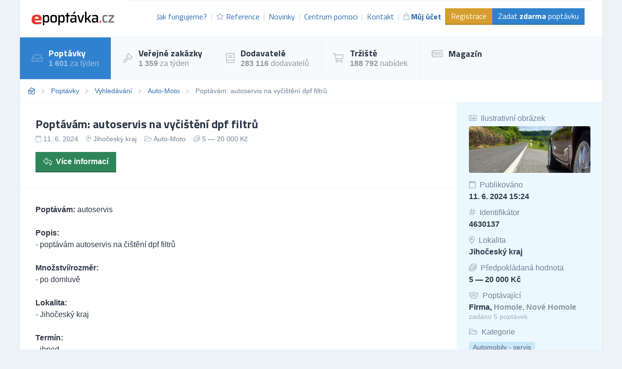

--- FILE ---
content_type: text/html; charset=UTF-8
request_url: https://poptavky.epoptavka.cz/poptavka/4630137-poptavam-autoservis-na-vycisteni-dpf-filtru
body_size: 15247
content:
<!DOCTYPE html>
<html lang="cs">
<head>
    <meta charset="UTF-8">
    <meta http-equiv="X-UA-Compatible" content="ie=edge">
        <title>Poptávám: autoservis na vyčištění dpf filtrů | ePoptávka.cz</title>
<meta name="description" content="Poptávám: autoservis 

Popis:
- poptávám autoservis na čištění dpf filtrů 

Množství/rozměr:
- po domluvě 

Lokalita:
- Jihočeský k...">
<meta charset="utf-8">
<meta name="viewport" content="width=device-width, initial-scale=0.85, maximum-scale=0.85, minimum-scale=0.85">
<meta name="csrf-token" content="R5OUjYPvkXghHhPFY8NxzwlSsXyauUzvdYWM03h6">
<meta name="robots" content="index,follow">

    <link rel="preconnect" href="https://www.gstatic.com">
<link rel="dns-prefetch" href="https://www.gstatic.com">

<link rel="preconnect" href="https://fonts.googleapis.com">
<link rel="dns-prefetch" href="https://fonts.googleapis.com">

<link rel="preconnect" href="https://fonts.gstatic.com">
<link rel="dns-prefetch" href="https://fonts.gstatic.com">

<link rel="preconnect" href="https://widgets.getsitecontrol.com">
<link rel="dns-prefetch" href="https://widgets.getsitecontrol.com">

<link rel="preload" href="/fonts/vendor/@fortawesome/fontawesome-pro/webfa-light-300.woff2?095e140e404f4ade8132d4df67b6b74b"
      as="font"
      type="font/woff2" crossorigin="anonymous">
<link rel="preload" href="/fonts/vendor/@fortawesome/fontawesome-pro/webfa-regular-400.woff2?272144c92f337ca162fe46de1bb245af"
      as="font"
      type="font/woff2" crossorigin="anonymous">
<link rel="preload" href="/fonts/vendor/@fortawesome/fontawesome-pro/webfa-solid-900.woff2?4c7a7246c1ebc15cdeb8870b52a35b77"
      as="font"
      type="font/woff2" crossorigin="anonymous">

<link rel="preload"
      href="https://fonts.googleapis.com/css?family=Titillium+Web:400,700&display=swap&subset=latin-ext"
      as="style">

<script src="https://cdn.jsdelivr.net/npm/promise-polyfill@8/dist/polyfill.min.js"></script>
    <style type="text/css">
        [v-cloak] {
            display: none;
        }
        :root{--animate-duration:1s;--animate-delay:1s;--animate-repeat:1}html{line-height:1.15;-webkit-text-size-adjust:100%}body{margin:0}h1{font-size:2em;margin:.67em 0}a{background-color:transparent}strong{font-weight:bolder}small{font-size:80%}img{border-style:none}input{font-family:inherit;font-size:100%;line-height:1.15;margin:0}input{overflow:visible}::-webkit-file-upload-button{-webkit-appearance:button;font:inherit}dd,dl,h1,h2,h3,h4,p{margin:0}ul{margin:0;padding:0}ul{list-style:none}html{font-family:system-ui,-apple-system,BlinkMacSystemFont,Segoe UI,Roboto,Helvetica Neue,Arial,Noto Sans,sans-serif,Apple Color Emoji,Segoe UI Emoji,Segoe UI Symbol,Noto Color Emoji;line-height:1.5}*,:after,:before{box-sizing:border-box;border:0 solid #e2e8f0}img{border-style:solid}input::-moz-placeholder{color:#a0aec0}input:-ms-input-placeholder{color:#a0aec0}h1,h2,h3,h4{font-size:inherit;font-weight:inherit}a{color:inherit;text-decoration:inherit}input{padding:0;line-height:inherit;color:inherit}iframe,img{display:block;vertical-align:middle}img{max-width:100%;height:auto}.container{width:100%;margin-right:auto;margin-left:auto}@media (min-width:640px){.container{max-width:640px}}@media (min-width:768px){.container{max-width:768px}}@media (min-width:1024px){.container{max-width:1024px}}@media (min-width:1200px){.container{max-width:1200px}}.bg-white{--bg-opacity:1;background-color:#fff;background-color:rgba(255,255,255,var(--bg-opacity))}.bg-gray-100{--bg-opacity:1;background-color:#f7fafc;background-color:rgba(247,250,252,var(--bg-opacity))}.bg-gray-200{--bg-opacity:1;background-color:#edf2f7;background-color:rgba(237,242,247,var(--bg-opacity))}.bg-yellow-600{--bg-opacity:1;background-color:#d69e2e;background-color:rgba(214,158,46,var(--bg-opacity))}.bg-green-300{--bg-opacity:1;background-color:#9ae6b4;background-color:rgba(154,230,180,var(--bg-opacity))}.bg-green-700{--bg-opacity:1;background-color:#2f855a;background-color:rgba(47,133,90,var(--bg-opacity))}.bg-blue-100{--bg-opacity:1;background-color:#ebf8ff;background-color:rgba(235,248,255,var(--bg-opacity))}.bg-blue-200{--bg-opacity:1;background-color:#bee3f8;background-color:rgba(190,227,248,var(--bg-opacity))}.bg-blue-600{--bg-opacity:1;background-color:#3182ce;background-color:rgba(49,130,206,var(--bg-opacity))}.bg-center{background-position:50%}.bg-cover{background-size:cover}.border-gray-200{--border-opacity:1;border-color:#edf2f7;border-color:rgba(237,242,247,var(--border-opacity))}.border-gray-300{--border-opacity:1;border-color:#e2e8f0;border-color:rgba(226,232,240,var(--border-opacity))}.border-yellow-700{--border-opacity:1;border-color:#b7791f;border-color:rgba(183,121,31,var(--border-opacity))}.border-green-800{--border-opacity:1;border-color:#276749;border-color:rgba(39,103,73,var(--border-opacity))}.border-blue-700{--border-opacity:1;border-color:#2b6cb0;border-color:rgba(43,108,176,var(--border-opacity))}.rounded{border-radius:.25rem}.border{border-width:1px}.border-b-2{border-bottom-width:2px}.border-t{border-top-width:1px}.border-r{border-right-width:1px}.border-b{border-bottom-width:1px}.border-l{border-left-width:1px}.block{display:block}.inline-block{display:inline-block}.inline{display:inline}.flex{display:flex}.hidden{display:none}.flex-row{flex-direction:row}.flex-col{flex-direction:column}.flex-col-reverse{flex-direction:column-reverse}.flex-wrap{flex-wrap:wrap}.items-center{align-items:center}.self-start{align-self:flex-start}.self-center{align-self:center}.justify-end{justify-content:flex-end}.justify-between{justify-content:space-between}.flex-1{flex:1 1 0%}.flex-shrink-0{flex-shrink:0}.font-display{font-family:Titillium Web,sans-serif}.font-body{font-family:Roboto,Helvetica Neue,Arial,Noto Sans,sans-serif,Apple Color Emoji,Segoe UI Emoji,Segoe UI Symbol,Noto Color Emoji}.font-normal{font-weight:400}.font-semibold{font-weight:600}.font-bold{font-weight:700}.h-24{height:6rem}.h-full{height:100%}.text-xs{font-size:.75rem}.text-sm{font-size:.875rem}.text-base{font-size:1rem}.text-lg{font-size:1.125rem}.text-xl{font-size:1.25rem}.text-2xl{font-size:1.5rem}.leading-6{line-height:1.5rem}.leading-none{line-height:1}.leading-tight{line-height:1.25}.leading-snug{line-height:1.375}.leading-normal{line-height:1.5}.m-4{margin:1rem}.-mx-2{margin-left:-.5rem;margin-right:-.5rem}.mt-1{margin-top:.25rem}.mr-1{margin-right:.25rem}.mt-2{margin-top:.5rem}.mr-2{margin-right:.5rem}.mt-3{margin-top:.75rem}.mr-3{margin-right:.75rem}.mr-4{margin-right:1rem}.mb-4{margin-bottom:1rem}.mt-5{margin-top:1.25rem}.mt-6{margin-top:1.5rem}.mb-8{margin-bottom:2rem}.-mt-6{margin-top:-1.5rem}.opacity-25{opacity:.25}.opacity-50{opacity:.5}.opacity-75{opacity:.75}.outline-none{outline:2px solid transparent;outline-offset:2px}.overflow-hidden{overflow:hidden}.overflow-x-scroll{overflow-x:scroll}.p-2{padding:.5rem}.p-3{padding:.75rem}.p-4{padding:1rem}.p-6{padding:1.5rem}.p-8{padding:2rem}.py-1{padding-top:.25rem;padding-bottom:.25rem}.py-2{padding-top:.5rem;padding-bottom:.5rem}.px-2{padding-left:.5rem;padding-right:.5rem}.py-3{padding-top:.75rem;padding-bottom:.75rem}.px-3{padding-left:.75rem;padding-right:.75rem}.py-4{padding-top:1rem;padding-bottom:1rem}.px-4{padding-left:1rem;padding-right:1rem}.px-6{padding-left:1.5rem;padding-right:1.5rem}.pl-0{padding-left:0}.pb-2{padding-bottom:.5rem}.pl-2{padding-left:.5rem}.pt-3{padding-top:.75rem}.pt-4{padding-top:1rem}.relative{position:relative}.sticky{position:-webkit-sticky;position:sticky}.top-0{top:0}.shadow-inner{box-shadow:inset 0 2px 4px 0 rgba(0,0,0,.06)}.text-left{text-align:left}.text-center{text-align:center}.text-right{text-align:right}.text-white{--text-opacity:1;color:#fff;color:rgba(255,255,255,var(--text-opacity))}.text-gray-500{--text-opacity:1;color:#a0aec0;color:rgba(160,174,192,var(--text-opacity))}.text-gray-600{--text-opacity:1;color:#718096;color:rgba(113,128,150,var(--text-opacity))}.text-gray-700{--text-opacity:1;color:#4a5568;color:rgba(74,85,104,var(--text-opacity))}.text-gray-800{--text-opacity:1;color:#2d3748;color:rgba(45,55,72,var(--text-opacity))}.text-blue-600{--text-opacity:1;color:#3182ce;color:rgba(49,130,206,var(--text-opacity))}.text-blue-700{--text-opacity:1;color:#2b6cb0;color:rgba(43,108,176,var(--text-opacity))}.uppercase{text-transform:uppercase}.underline{text-decoration:underline}.antialiased{-webkit-font-smoothing:antialiased;-moz-osx-font-smoothing:grayscale}.whitespace-no-wrap{white-space:nowrap}.truncate{overflow:hidden;text-overflow:ellipsis;white-space:nowrap}.w-24{width:6rem}.w-40{width:10rem}.w-full{width:100%}.z-10{z-index:10}.z-20{z-index:20}.gap-2{grid-gap:.5rem;gap:.5rem}body,html{height:100vh}@media (min-width:1024px){.with-divider li:not(:first-child):not(.without-divider):before{content:"|";opacity:.25}}.breadcrumps{font-size:.875rem;--text-opacity:1;color:#718096;color:rgba(113,128,150,var(--text-opacity))}.breadcrumps::-webkit-scrollbar{display:none}.breadcrumps li:not(:last-child):after{font-family:Font Awesome\ 5 Pro;content:"\F054";font-weight:900;--text-opacity:1;color:#cbd5e0;color:rgba(203,213,224,var(--text-opacity));margin-left:.75rem;font-size:.75rem}.breadcrumps li:last-child{padding-right:1rem}.breadcrumps a{--text-opacity:1;color:#2b6cb0;color:rgba(43,108,176,var(--text-opacity))}.bgdrop{z-index:12;opacity:0;display:none;position:fixed;top:0;left:0;bottom:0;right:0;background-color:#000}.img-container{overflow:hidden;position:relative}.img-container img{position:absolute;-o-object-fit:cover;object-fit:cover;min-width:1000%;min-height:1000%;transform:translateX(-50%) translateY(-50%) scale(.1);top:50%;left:50%}a.link{--text-opacity:1;color:#2b6cb0;color:rgba(43,108,176,var(--text-opacity));text-decoration:none;font-weight:500}@media (min-width:768px){.md\:flex-row{flex-direction:row}.md\:w-1\/2{width:50%}.md\:w-450px{width:450px}.md\:gap-4{grid-gap:1rem;gap:1rem}}@media (min-width:1024px){.lg\:bg-white{--bg-opacity:1;background-color:#fff;background-color:rgba(255,255,255,var(--bg-opacity))}.lg\:bg-gray-100{--bg-opacity:1;background-color:#f7fafc;background-color:rgba(247,250,252,var(--bg-opacity))}.lg\:border-b-0{border-bottom-width:0}.lg\:border-r{border-right-width:1px}.lg\:block{display:block}.lg\:inline{display:inline}.lg\:flex{display:flex}.lg\:hidden{display:none}.lg\:flex-row{flex-direction:row}.lg\:flex-row-reverse{flex-direction:row-reverse}.lg\:items-center{align-items:center}.lg\:text-base{font-size:1rem}.lg\:leading-snug{line-height:1.375}.lg\:mt-0{margin-top:0}.lg\:w-32{width:8rem}.lg\:w-auto{width:auto}.lg\:w-1\/3{width:33.333333%}.lg\:w-1\/4{width:25%}.lg\:w-3\/4{width:75%}}@font-face{font-family:Font Awesome\ 5 Pro;font-style:normal;font-weight:400;font-display:swap;src:url(/fonts/vendor/@fortawesome/fontawesome-pro/webfa-regular-400.eot?23696b3c53d40823bbf03b6f5929a18d);src:url(/fonts/vendor/@fortawesome/fontawesome-pro/webfa-regular-400.eot?23696b3c53d40823bbf03b6f5929a18d?#iefix) format("embedded-opentype"),url(/fonts/vendor/@fortawesome/fontawesome-pro/webfa-regular-400.woff2?272144c92f337ca162fe46de1bb245af) format("woff2"),url(/fonts/vendor/@fortawesome/fontawesome-pro/webfa-regular-400.woff?9ec7e725b46f10a89a989bcae2a9f73e) format("woff"),url(/fonts/vendor/@fortawesome/fontawesome-pro/webfa-regular-400.ttf?4a0ea645f716eda9c352676fb7f67e3e) format("truetype"),url(/fonts/vendor/@fortawesome/fontawesome-pro/webfa-regular-400.svg?8fbe9d94b2de3833eb21a1dc35cb2100#fontawesome) format("svg")}.far{font-weight:400}@font-face{font-family:Font Awesome\ 5 Pro;font-style:normal;font-weight:900;font-display:swap;src:url(/fonts/vendor/@fortawesome/fontawesome-pro/webfa-solid-900.eot?3e45317a584ebc2785c420a84ac6e131);src:url(/fonts/vendor/@fortawesome/fontawesome-pro/webfa-solid-900.eot?3e45317a584ebc2785c420a84ac6e131?#iefix) format("embedded-opentype"),url(/fonts/vendor/@fortawesome/fontawesome-pro/webfa-solid-900.woff2?4c7a7246c1ebc15cdeb8870b52a35b77) format("woff2"),url(/fonts/vendor/@fortawesome/fontawesome-pro/webfa-solid-900.woff?85615afdcddca76835cefa3fbf709f8b) format("woff"),url(/fonts/vendor/@fortawesome/fontawesome-pro/webfa-solid-900.ttf?65e6c65ab3f6cd21b033dfdab0a5287f) format("truetype"),url(/fonts/vendor/@fortawesome/fontawesome-pro/webfa-solid-900.svg?47d429114924f049be0109a8d8022ae3#fontawesome) format("svg")}.fa,.far{font-family:Font Awesome\ 5 Pro}.fa{font-weight:900}@font-face{font-family:Font Awesome\ 5 Pro;font-style:normal;font-weight:300;font-display:swap;src:url(/fonts/vendor/@fortawesome/fontawesome-pro/webfa-light-300.eot?18c577b1efa1c6bfc1258c0f15eaa0f5);src:url(/fonts/vendor/@fortawesome/fontawesome-pro/webfa-light-300.eot?18c577b1efa1c6bfc1258c0f15eaa0f5?#iefix) format("embedded-opentype"),url(/fonts/vendor/@fortawesome/fontawesome-pro/webfa-light-300.woff2?095e140e404f4ade8132d4df67b6b74b) format("woff2"),url(/fonts/vendor/@fortawesome/fontawesome-pro/webfa-light-300.woff?371c8544f787a02b9bdbcb63d2098edd) format("woff"),url(/fonts/vendor/@fortawesome/fontawesome-pro/webfa-light-300.ttf?2f5e2aa33587ad7d0125ebe302f09d55) format("truetype"),url(/fonts/vendor/@fortawesome/fontawesome-pro/webfa-light-300.svg?30722caf66f68df29811a3d107b95d00#fontawesome) format("svg")}.fal{font-family:Font Awesome\ 5 Pro;font-weight:300}.fa,.fal,.far{-moz-osx-font-smoothing:grayscale;-webkit-font-smoothing:antialiased;display:inline-block;font-style:normal;font-variant:normal;text-rendering:auto;line-height:1}.fa-fw{text-align:center;width:1.25em}.fa-bars:before{content:"\F0C9"}.fa-book:before{content:"\F02D"}.fa-calendar:before{content:"\F133"}.fa-coins:before{content:"\F51E"}.fa-feather-alt:before{content:"\F56B"}.fa-folder-open:before{content:"\F07C"}.fa-gavel:before{content:"\F0E3"}.fa-hashtag:before{content:"\F292"}.fa-home-heart:before{content:"\F4C9"}.fa-image:before{content:"\F03E"}.fa-inbox:before{content:"\F01C"}.fa-lock:before{content:"\F023"}.fa-map-marker-alt:before{content:"\F3C5"}.fa-newspaper:before{content:"\F1EA"}.fa-plus-circle:before{content:"\F055"}.fa-question-circle:before{content:"\F059"}.fa-reply:before{content:"\F3E5"}.fa-shipping-fast:before{content:"\F48B"}.fa-shopping-cart:before{content:"\F07A"}.fa-star:before{content:"\F005"}.fa-stopwatch:before{content:"\F2F2"}.fa-users:before{content:"\F0C0"}
    </style>

    <link rel="stylesheet" href="/css/app.css?id=2b06d8f99321dc067571"
          media="print"
          onload="this.media='all'">
    <link rel="stylesheet" href="/css/icons.css?id=7f30efbe7026fceea39d"
          media="print"
          onload="this.media='all'">

    <noscript>
        <link rel="stylesheet" href="/css/app.css?id=2b06d8f99321dc067571">
        <link rel="stylesheet" href="/css/icons.css?id=7f30efbe7026fceea39d">
    </noscript>

    
    
    


    <link rel="apple-touch-icon" sizes="180x180" href="/favicon/cs/apple-touch-icon.png">
<link rel="icon" type="image/png" sizes="32x32" href="/favicon/cs/favicon-32x32.png">
<link rel="icon" type="image/png" sizes="16x16" href="/favicon/cs/favicon-16x16.png">
<link rel="manifest" href="/favicon/cs/site.webmanifest">
<link rel="mask-icon" href="/favicon/cs/safari-pinned-tab.svg" color="#5bbad5">
<meta name="msapplication-TileColor" content="#2b5797">
<meta name="theme-color" content="#ffffff">
    <!-- Google Tag Manager -->
<script>(function (w, d, s, l, i) {
        w[l] = w[l] || [];
        w[l].push({
            'gtm.start':
                new Date().getTime(), event: 'gtm.js'
        });
        var f = d.getElementsByTagName(s)[0],
            j = d.createElement(s), dl = l != 'dataLayer' ? '&l=' + l : '';
        j.async = true;
        j.src =
            'https://www.googletagmanager.com/gtm.js?id=' + i + dl;
        f.parentNode.insertBefore(j, f);
    })(window, document, 'script', 'dataLayer', 'GTM-5DZGV7');</script>
<!-- End Google Tag Manager -->

<!-- Google Optimize -->
<script src="https://www.googleoptimize.com/optimize.js?id=OPT-W93R3W4"></script>
<!-- End Google Optimize -->

<!-- 5DM -->
<script type="text/javascript" src="https://postback.affiliateport.eu/track.js"></script>
<script type="text/javascript">_AP_tracker.init();</script>
<!-- End 5DM -->
    

    <link
        href="https://fonts.googleapis.com/css?family=Titillium+Web:400,700&display=swap&subset=latin-ext"
        rel="stylesheet">


    <meta name="csrf-token" content="R5OUjYPvkXghHhPFY8NxzwlSsXyauUzvdYWM03h6">
    <meta name="csrf-param" content="_token">
                <meta name="thumbnail" content="https://media.b2m.cz/business-aggregator/images/5d724b6764ee5/thumb_89a71a71-4f5f-43b2-bf24-fab4620c2d78.jpeg" />
        </head>
<body class="antialiased leading-none font-body text-gray-800" style="background-color: #EDF2F7;">
<!-- Google Tag Manager (noscript) -->
<noscript>
    <iframe
        src="https://www.googletagmanager.com/ns.html?id=GTM-5DZGV7"
        height="0" width="0" style="display:none;visibility:hidden"></iframe>
</noscript>
<!-- End Google Tag Manager (noscript) -->

<div id="app">
            <div class="container border-l border-r border-gray-300">
        <div v-cloak>
            <modals-login>
    <div class="flex flex-wrap">
        <div class="lg:w-1/2 w-full">
            <div class="p-10">
                <h3 class="font-display font-bold text-lg">Přihlášení</h3>

    <div class="mt-4">
        <a class="border border-google flex overflow-hidden hover:shadow-lg mt-2 cursor-pointer"
           href="https://www.epoptavka.cz/auth/redirect/google"
        >
            <div class="bg-white w-10 flex items-center justify-center">
                <svg class="w-1/3" viewBox="0 0 512 512">
                    <path clip-rule="evenodd"
                          d="M109.876 256c0-16.628 2.76-32.572 7.692-47.524l-86.28-65.884C14.472 176.732 5 215.204 5 256c0 40.764 9.464 79.208 26.252 113.328l86.232-66.012c-4.884-14.884-7.608-30.768-7.608-47.316z"
                          fill="#FBBC05" fill-rule="evenodd" xmlns="http://www.w3.org/2000/svg"></path>
                    <path clip-rule="evenodd"
                          d="M261.364 104.728c36.124 0 68.752 12.8 94.388 33.744L430.328 64C384.884 24.436 326.62 0 261.364 0 160.052 0 72.98 57.936 31.288 142.592l86.276 65.884c19.88-60.344 76.548-103.748 143.8-103.748z"
                          fill="#EA4335" fill-rule="evenodd" xmlns="http://www.w3.org/2000/svg"></path>

                    <path clip-rule="evenodd"
                          d="M261.364 407.272c-67.248 0-123.916-43.404-143.796-103.748l-86.28 65.872C72.98 454.064 160.052 512 261.364 512c62.528 0 122.228-22.204 167.032-63.804L346.5 384.884c-23.108 14.556-52.208 22.388-85.136 22.388z"
                          fill="#34A853" fill-rule="evenodd" xmlns="http://www.w3.org/2000/svg"></path>
                    <path clip-rule="evenodd"
                          d="M506.072 256c0-15.128-2.332-31.42-5.828-46.544h-238.88v98.908h137.504c-6.876 33.724-25.588 59.648-52.368 76.52l81.896 63.312c47.064-43.68 77.676-108.752 77.676-192.196z"
                          fill="#4285F4" fill-rule="evenodd" xmlns="http://www.w3.org/2000/svg"></path>
                </svg>
            </div>
            <div class="bg-google text-white p-3 flex-1">
                Přihlásit přes Google            </div>
        </a>
    </div>
    <div class="h-line-with-words my-8">nebo</div>

<form action="https://www.epoptavka.cz/prihlaseni" method="POST">
    <input type="hidden" name="_token" value="R5OUjYPvkXghHhPFY8NxzwlSsXyauUzvdYWM03h6">        <div class="mt-4">
            <label for="login"
               class="block leading-5 text-sm font-medium text-gray-700 flex items-center mb-1">
            E-mail nebo IČ
                                </label>
        <label for="login"
           data-input
           class="block border shadow-sm bg-white cursor-text border-gray-300 focus-within:border-blue-300 flex items-start">
                <input type="text"
                autofocus
               onfocus="this.setSelectionRange(this.value.length,this.value.length);"                name="login"
               id="login"
                              class="py-2 px-3  w-full bg-transparent outline-none cursor-text "
               value=""
               placeholder="">
    </label>

    
</div>
    <div class="mt-4">
            <label for="password"
               class="block leading-5 text-sm font-medium text-gray-700 flex items-center mb-1">
            Heslo
                                </label>
        <label for="password"
           data-input
           class="block border shadow-sm bg-white cursor-text border-gray-300 focus-within:border-blue-300 flex items-start">
                <input type="password"
                              name="password"
               id="password"
                              class="py-2 px-3  w-full bg-transparent outline-none cursor-text "
               value=""
               placeholder="">
    </label>

    
</div>
    <div class="mt-6 pt-6 border-t border-gray-200">
        <div class="flex items-center justify-between">
            <a class="text-gray-600 w-3/5 text-sm underline hover:no-underline" href="https://www.epoptavka.cz/zapomenute-heslo">
                Zapomněli jste heslo?            </a>
            <form-blocking-button
                namespace="login"
                blocking-text="Přihlásit"
                class="border-b-2 border-blue-700 flex-shrink-0 p-3 pb-2 font-bold block flex items-center h-full bg-blue-600 text-white hover:bg-blue-700"
                type="submit">
                Přihlásit            </form-blocking-button>
        </div>
    </div>
</form>
            </div>
        </div>
        <div class="w-1/2 hidden lg:block border-l border-gray-200 bg-blue-100">
            <div class="p-10 opacity-75">
                <h3 class="font-display font-semibold text-lg leading-snug">
                    Chcete nové zákazníky?                    <br/>
                    <strong>Zaregistrujte se!</strong>
                </h3>

                <ul class="mt-6 leading-tight">
                    <li class="flex items-start">
                        <i class="text-green-600 mr-2 far fa-check-circle relative" style="top: 3px;"></i>
                        Poptávky a zakázky ze všech oborů podnikání.                    </li>
                    <li class="flex items-start mt-2">
                        <i class="text-green-600 mr-2 far fa-check-circle relative" style="top: 3px;"></i>
                        Každý den na Váš e-mail.                    </li>
                    <li class="flex items-start mt-2">
                        <i class="text-green-600 mr-2 far fa-check-circle relative" style="top: 3px;"></i>
                        6 z 10 dodavatelů získává zakázky.                    </li>
                </ul>

                <div class="mt-8">
                    <a class="border-b-2 inline-block border-blue-300 bg-blue-200 p-3 pb-2 text-gray-700 hover:bg-blue-300"
                       href="https://www.epoptavka.cz/registrace"
                       data-turbolinks="false"
                    >
                        Chci se zaregistrovat                    </a>
                </div>
            </div>
        </div>
    </div>
</modals-login>
        </div>

        <header x-data="{menu: false}">
    <div class="z-20 relative">
        <div
            class="bg-white flex lg:flex-row flex-col justify-between lg:items-center border-b border-gray-200 font-display">

            <div class="flex items-center justify-between p-6">
                <a href="https://www.epoptavka.cz" content="Jít na úvodní stránku 🏠"
                   v-tippy="{placement: 'right', delay: [500, 0]}">
                    <img loading="lazy" width="300" height="49" src="/images/logo_cs.svg" alt=""
                         style="width: 170px;">
                </a>

                <a x-on:click.prevent="menu = !menu" href="#"
                   class="block lg:hidden text-xl p-2 border-gray-200 border hover:bg-gray-100 text-gray-700">
                    <i class="fa fa-bars"></i>
                </a>
            </div>

            <ul x-cloak x-bind:class="{'hidden': !menu}"
                class="bg-gray-100 lg:block lg:bg-white flex-row text-base text-blue-700 w-full flex-1 justify-end mr-3 with-divider lg:flex border-gray-200 border-t p-6 pt-4">

                
                    <li class="flex items-center truncate">
                        <a href="https://www.epoptavka.cz/jak-fungujeme" class="flex items-center p-2 hover:bg-gray-200">
                            Jak fungujeme?                        </a>
                    </li>
                    <li class="flex items-center truncate">
                        <a href="https://www.epoptavka.cz/reference" class="flex items-center p-2 hover:bg-gray-200">
                            <i class="mr-1 text-sm far fa-star opacity-50"></i>
                            Reference                        </a>
                    </li>
                    <li class="flex items-center truncate">
                        <a href="https://www.epoptavka.cz/novinky" class="flex items-center p-2 hover:bg-gray-200">
                            Novinky                        </a>
                    </li>
                    <li class="flex items-center truncate">
                        <a href="https://www.epoptavka.cz/centrum-pomoci"
                           class="flex items-center p-2 hover:bg-gray-200">
                            Centrum pomoci                        </a>
                    </li>
                    <li class="flex items-center truncate">
                        <a href="https://www.epoptavka.cz/kontakt" class="flex items-center p-2 hover:bg-gray-200">
                            Kontakt                        </a>
                    </li>
                                            <li class="flex items-center truncate">
                            <a @click.prevent="showLogin" href="https://www.epoptavka.cz/prihlaseni"
                               class="flex items-center p-2 hover:bg-gray-200 font-bold">
                                <i class="mr-1 text-sm far fa-lock opacity-50"></i>
                                Můj účet                            </a>
                        </li>
                    

                                            <li class="without-divider flex items-center mt-2 lg:mt-0 truncate">
                            <a href="https://www.epoptavka.cz/registrace"
                               class="py-2 px-3 bg-yellow-600 text-white hover:bg-yellow-700 border-b-2 border-yellow-700">
                                Registrace                            </a>
                        </li>
                                        <li class="without-divider flex items-center mt-2 lg:mt-0 truncate">
                        <a href="https://www.epoptavka.cz/zadat-poptavku"
                           class="py-2 px-3 bg-blue-600 text-white hover:bg-blue-700 border-b-2 border-blue-700">
                            Zadat <strong>zdarma</strong> poptávku                        </a>
                    </li>
                            </ul>
        </div>
                     <div class="border-b border-gray-200 lg:bg-gray-100 bg-white navigation lg:block"
     x-cloak x-bind:class="{'hidden': !menu}">
    <ul class="flex lg:flex-row flex-col w-full">
                                    <li class="lg:border-r lg:border-b-0 border-b border-gray-200 text-white bg-blue-600">
                    <a href="https://poptavky.epoptavka.cz" class="flex items-center p-6">
                                                    <i class="far fa-inbox text-xl mr-3 opacity-25"></i>
                                                <div class="font-bold font-display text-lg">
                            Poptávky
                                                            <small class="mt-1 text-sm font-body font-normal opacity-50 text-base block">
                                    <strong>1 601</strong> za týden
                                </small>
                            
                                                    </div>
                    </a>
                </li>
                                                <li class="lg:border-r lg:border-b-0 border-b border-gray-200 hover:bg-blue-100">
                    <a href="https://zakazky.epoptavka.cz" class="flex items-center p-6">
                                                    <i class="far fa-gavel text-xl mr-3 opacity-25"></i>
                                                <div class="font-bold font-display text-lg">
                            Veřejné zakázky
                                                            <small class="mt-1 text-sm font-body font-normal opacity-50 text-base block">
                                    <strong>1 359</strong> za týden
                                </small>
                            
                                                    </div>
                    </a>
                </li>
                                                <li class="lg:border-r lg:border-b-0 border-b border-gray-200 hover:bg-blue-100">
                    <a href="https://dodavatele.epoptavka.cz" class="flex items-center p-6">
                                                    <i class="far fa-book text-xl mr-3 opacity-25"></i>
                                                <div class="font-bold font-display text-lg">
                            Dodavatelé
                                                            <small class="mt-1 text-sm font-body font-normal opacity-50 text-base block">
                                    <strong>283 116</strong> dodavatelů
                                </small>
                            
                                                    </div>
                    </a>
                </li>
                                                <li class="lg:border-r lg:border-b-0 border-b border-gray-200 hover:bg-blue-100">
                    <a href="https://trziste.epoptavka.cz" class="flex items-center p-6">
                                                    <i class="far fa-shopping-cart text-xl mr-3 opacity-25"></i>
                                                <div class="font-bold font-display text-lg">
                            Tržiště
                                                            <small class="mt-1 text-sm font-body font-normal opacity-50 text-base block">
                                    <strong>188 792</strong> nabídek
                                </small>
                            
                                                    </div>
                    </a>
                </li>
                                                <li class="lg:border-r lg:border-b-0 border-b border-gray-200 hover:bg-blue-100">
                    <a href="https://magazin.epoptavka.cz" class="flex items-center p-6">
                                                    <i class="far fa-newspaper text-xl mr-3 opacity-25"></i>
                                                <div class="font-bold font-display text-lg">
                            Magazín
                            
                                                    </div>
                    </a>
                </li>
                        </ul>
</div>
 
            </div>
    <div x-bind:class="{'bgdrop-visible': menu}" class="bgdrop" x-on:click="menu = false"></div>
</header>


        
    
    <ul class="border-b border-gray-200 bg-white flex breadcrumps p-4 overflow-x-scroll">
                                    <li class="mr-3 whitespace-no-wrap"><a href="/"><i class="far fa-home-heart"></i></a></li>
                                                <li class="mr-3 whitespace-no-wrap"><a href="https://poptavky.epoptavka.cz">Poptávky</a></li>
                                                <li class="mr-3 whitespace-no-wrap"><a href="https://poptavky.epoptavka.cz/vyhledavani">Vyhledávání</a></li>
                                                <li class="mr-3 whitespace-no-wrap"><a href="https://poptavky.epoptavka.cz/auto-moto">Auto-Moto</a></li>
                                                <li class="mr-3 whitespace-no-wrap">Poptávám: autoservis na vyčištění dpf filtrů</li>
                        </ul>


    
                
    
    <div class="bg-white border-b border-gray-200 flex lg:flex-row-reverse flex-col-reverse flex-wrap">
        <div class="lg:w-1/4 w-full border-l border-gray-200 bg-blue-100 py-4">
                        
                            <div class="px-6 py-2">
                    <div class="text-gray-600"><i
                            class="far fa-image mr-1 opacity-50"></i> Ilustrativní obrázek
                    </div>
                                            <div
                            class="mt-2 font-bold w-full h-24 overflow-hidden rounded shadow-inner bg-cover bg-center text-center"
                            style="background-image: url(https://media.b2m.cz/business-aggregator/images/5d724b6764ee5/fullhd_89a71a71-4f5f-43b2-bf24-fab4620c2d78.jpeg)"></div>
                                    </div>
            
            <div class="px-6 py-2">
                <div class="text-gray-600"><i class="far fa-calendar mr-1 opacity-50"></i> Publikováno</div>
                <div class="mt-2 font-bold">11. 6. 2024 15:24</div>
            </div>

            <div class="px-6 py-2">
                <div class="text-gray-600"><i class="far fa-hashtag mr-1 opacity-50"></i> Identifikátor
                </div>
                <div class="mt-2 font-bold">4630137</div>
            </div>

                            <div class="px-6 py-2">
                    <div class="text-gray-600"><i
                            class="far fa-map-marker-alt mr-1 opacity-50"></i> Lokalita
                    </div>
                    <div class="mt-2 font-bold">
                        <a href="https://poptavky.epoptavka.cz/jihocesky-kraj" class="hover:underline">
                            Jihočeský kraj
                        </a>
                    </div>
                </div>
            
                            <div class="px-6 py-2">
                    <div class="text-gray-600"><i
                            class="far fa-coins mr-1 opacity-50"></i> Předpokládaná hodnota</div>
                    <div class="mt-2 font-bold">5&nbsp;&mdash;&nbsp;20 000 Kč</div>
                </div>
            
            <div class="px-6 py-2">
                <div class="text-gray-600"><i
                        class="far fa-users mr-1 opacity-50"></i> Poptávající</div>
                <div class="mt-2 font-bold">
                    <a id="detail-bottom" href="https://poptavky.epoptavka.cz/poptavka/registrovat/4630137" @click.prevent="$modal.show('lead-form-check')">
                                                    Firma,
                        
                                                    <span class="opacity-50">Homole, Nové Homole</span>
                                            </a>

                                            <span class="block mt-1 text-gray-500 text-sm font-normal">
                        zadáno 5 poptávek
                                    </div>
            </div>

                            <div class="px-6 py-2">
                    <div class="text-gray-600"><i class="far fa-folder-open mr-1 opacity-50"></i> Kategorie
                    </div>
                    <div class="mt-2">
                                                    <a href="https://poptavky.epoptavka.cz/automobily-servis"
                               class="opacity-75 text-sm mt-1 py-1 px-2 inline-block rounded bg-blue-200 hover:bg-blue-300">
                                Automobily - servis
                            </a>
                                                    <a href="https://poptavky.epoptavka.cz/servisni-sluzby-obor-auto-moto"
                               class="opacity-75 text-sm mt-1 py-1 px-2 inline-block rounded bg-blue-200 hover:bg-blue-300">
                                Servisní služby (obor Auto - Moto)
                            </a>
                                                    <a href="https://poptavky.epoptavka.cz/automobily-autorizovany-servis"
                               class="opacity-75 text-sm mt-1 py-1 px-2 inline-block rounded bg-blue-200 hover:bg-blue-300">
                                Automobily - autorizovaný servis
                            </a>
                                            </div>
                </div>
                    </div>

        <div class="lg:w-3/4 w-full">
            <div class="border-b border-gray-200 p-8 flex flex-col sticky z-10 top-0 bg-white">
                <div class="">
                    <h1 class="text-2xl self-start font-display font-bold">Poptávám: autoservis na vyčištění dpf filtrů</h1>
                    <ul class="items-center mt-3 text-sm text-gray-600 lg:flex hidden">
                        <li class="mr-4"><i
                                class="far opacity-50 fa-calendar"></i> 11. 6. 2024
                        </li>
                                                    <li class="mr-4">
                                <i class="far opacity-50 fa-map-marker-alt"></i>
                                <a href="https://poptavky.epoptavka.cz/jihocesky-kraj"
                                   class="hover:underline">
                                    Jihočeský kraj
                                </a>
                            </li>
                                                                            <li class="mr-4">
                                <i class="far opacity-50 fa-folder-open"></i>
                                <a href="https://poptavky.epoptavka.cz/auto-moto"
                                   class="hover:underline">
                                    Auto-Moto
                                </a>
                            </li>
                                                                            <li class="mr-4"><i
                                    class="far opacity-50 fa-coins"></i> 5&nbsp;&mdash;&nbsp;20 000 Kč
                            </li>
                                            </ul>
                </div>
                <div class="mt-5 flex md:flex-row flex-col text-sm gap-2 md:gap-4 lg:text-base">
                                            <div class="flex-shrink-0">
                            <a id="detail-top" href="https://poptavky.epoptavka.cz/poptavka/registrovat/4630137"
                               @click.prevent="$modal.show('lead-form-info')"
                               class="border-b-2 border-green-800 outline-none text-center font-bold h-full flex items-center px-4 py-3 bg-green-700 text-white hover:bg-green-800">
                                <i class="far fa-reply mr-2 opacity-75"></i>
                                Více informací                            </a>
                        </div>
                    
                                    </div>
            </div>


            
            <div class="p-8 leading-6 border-b border-gray-200">
                <strong>Poptávám:</strong> autoservis <br />
<br />
<strong>Popis:<br />
</strong>- poptávám autoservis na čištění dpf filtrů <br />
<br />
<strong>Množství/rozměr:<br />
</strong>- po domluvě <br />
<br />
<strong>Lokalita:<br />
</strong>- Jihočeský kraj <br />
<br />
<strong>Termín:<br />
</strong>- ihned<br />
<br />
<strong>Doplňující informace:<br />
</strong>- prosím o kontaktování do emailu

                


                
                                    <div class="text-right text-sm -mt-6">
                        <a id="detail-top" href="https://poptavky.epoptavka.cz/poptavka/registrovat/4630137"
                           @click.prevent="$modal.show('lead-form-info')">
                            <i class="far fa-question-circle mr-1 opacity-75"></i>
                            <font class="underline font-semibold">
                                Více informací                            </font>
                        </a>
                    </div>
                            </div>

                            <div class="p-8 text-center bg-gray-100">
                                            <a id="detail-bottom" href="https://poptavky.epoptavka.cz/poptavka/registrovat/4630137" @click.prevent="$modal.show('lead-form-check')"
                           class="w-full md:w-450px uppercase border-b-2 border-yellow-700 mb-4 inline-block outline-none text-center font-bold pt-3 pb-2 bg-yellow-600 text-white hover:bg-yellow-700">
                            Kontakt na zákazníka                        </a>
                    
                                            <small class="block text-gray-600">
                            Pokud jste registrovaný dodavatel, <a @click.prevent="showLogin" href="https://www.epoptavka.cz/prihlaseni" class="underline hover:no-underline">přihlaste se</a>.                        </small>
                                    </div>
                    </div>
        <modals-form name="lead-form-check" width="700px" type="inquiry_detail" v-cloak>
            <form id="inquiry-detail" method="post" action="https://poptavky.epoptavka.cz/lead-form">
    <input type="hidden" name="form"
           value="App\Http\LeadForms\InquiryDetailLeadForm">

    <h3 class="font-display font-bold text-2xl px-6 pt-8 mb-4">
        Tuto poptávku Vám ZDARMA ověříme!    </h3>

    <div class="px-6">
        <div
            class="text-sm mb-6">
            <p class="leading-snug">
                Zanechte nám na sebe kontakt. Dáme Vám vědět, zda je poptávka stále aktuální.            </p>
        </div>
        <input type="hidden" name="_token" value="R5OUjYPvkXghHhPFY8NxzwlSsXyauUzvdYWM03h6">        <div class="mt-4">
            <label for="contact_person"
               class="block leading-5 text-sm font-medium text-gray-700 flex items-center mb-1">
            Jméno
                            <span class="ml-1 text-red-600 inline-block text-sm">*</span>
                                </label>
        <label for="contact_person"
           data-input
           class="block border shadow-sm bg-white cursor-text border-gray-300 focus-within:border-blue-300 flex items-start">
                <input type="text"
                              name="contact_person"
               id="contact_person"
                              class="py-2 px-3  w-full bg-transparent outline-none cursor-text "
               value=""
               placeholder="">
    </label>

    
</div>
        <div class="mt-4">
            <label for="phone_number"
               class="block leading-5 text-sm font-medium text-gray-700 flex items-center mb-1">
            Telefon
                            <span class="ml-1 text-red-600 inline-block text-sm">*</span>
                                        <div class="ml-auto">
                    <i class="far fa-question-circle cursor-pointer text-gray-500"
                       content='Dobrovolně poskytnutý kontaktní údaj. Zákazník má právo vznést námitku proti jeho marketingovému využívání <a class="text-blue-600 hover:underline" href="mailto:info@epoptavka.cz">zde</a>.'
                       v-tippy="{placement: 'left', 'interactive': true, delay: [0, 500]}"
                    ></i>
                </div>
                    </label>
        <label for="phone_number"
           data-input
           class="block border shadow-sm bg-white cursor-text border-gray-300 focus-within:border-blue-300 flex items-start">
                <input type="text"
                              name="phone_number"
               id="phone_number"
                              class="py-2 px-3  w-full bg-transparent outline-none cursor-text "
               value=""
               placeholder="">
    </label>

    
</div>
        <input type="hidden" name="inquiry_id" value="4630137">
    </div>

    <div class="p-6">
        <form-blocking-button
            v-captcha-button
            id="detail-form-button"
            namespace="lead-form"
            blocking-text="Odesílám ..."
            class="flex-shrink-0 p-3 font-bold block h-full w-full bg-yellow-600 text-center text-white hover:bg-yellow-700"
            type="submit">
            Odeslat        </form-blocking-button>
    </div>
    <div class="pb-5 text-center text-sm">
        <i class="far fa-clock"></i>
        Poslední ověření podobné poptávky proběhlo        před 14 minutami.
    </div>
</form>
        </modals-form>

        <modals-form name="lead-form-info" width="700px" type="inquiry_detail" v-cloak>
            <form id="inquiry-detail" method="post" action="https://poptavky.epoptavka.cz/lead-form">
    <input type="hidden" name="form"
           value="App\Http\LeadForms\InquiryDetailLeadForm">

    <h3 class="font-display font-bold text-2xl px-6 pt-8 mb-4">
        Pro více informací vyplňte údaje níže.    </h3>

    <div class="px-6">
        <div
            class="text-sm mb-6">
            <p class="leading-snug">
                Poptávám: autoservis na vyčištění dpf filtrů
            </p>
        </div>
        <input type="hidden" name="_token" value="R5OUjYPvkXghHhPFY8NxzwlSsXyauUzvdYWM03h6">        <div class="mt-4">
            <label for="contact_person"
               class="block leading-5 text-sm font-medium text-gray-700 flex items-center mb-1">
            Jméno
                            <span class="ml-1 text-red-600 inline-block text-sm">*</span>
                                </label>
        <label for="contact_person"
           data-input
           class="block border shadow-sm bg-white cursor-text border-gray-300 focus-within:border-blue-300 flex items-start">
                <input type="text"
                              name="contact_person"
               id="contact_person"
                              class="py-2 px-3  w-full bg-transparent outline-none cursor-text "
               value=""
               placeholder="">
    </label>

    
</div>
        <div class="mt-4">
            <label for="phone_number"
               class="block leading-5 text-sm font-medium text-gray-700 flex items-center mb-1">
            Telefon
                            <span class="ml-1 text-red-600 inline-block text-sm">*</span>
                                        <div class="ml-auto">
                    <i class="far fa-question-circle cursor-pointer text-gray-500"
                       content='Dobrovolně poskytnutý kontaktní údaj. Zákazník má právo vznést námitku proti jeho marketingovému využívání <a class="text-blue-600 hover:underline" href="mailto:info@epoptavka.cz">zde</a>.'
                       v-tippy="{placement: 'left', 'interactive': true, delay: [0, 500]}"
                    ></i>
                </div>
                    </label>
        <label for="phone_number"
           data-input
           class="block border shadow-sm bg-white cursor-text border-gray-300 focus-within:border-blue-300 flex items-start">
                <input type="text"
                              name="phone_number"
               id="phone_number"
                              class="py-2 px-3  w-full bg-transparent outline-none cursor-text "
               value=""
               placeholder="">
    </label>

    
</div>
        <input type="hidden" name="inquiry_id" value="4630137">
    </div>

    <div class="p-6">
        <form-blocking-button
            v-captcha-button
            id="detail-form-button"
            namespace="lead-form"
            blocking-text="Odesílám ..."
            class="flex-shrink-0 p-3 font-bold block text-center w-full h-full bg-green-700 text-white hover:bg-green-800"
            type="submit">
            Odeslat        </form-blocking-button>
    </div>
    <div class="pb-5 text-center text-sm">
        <i class="far fa-clock"></i>
        Poslední ověření podobné poptávky proběhlo        před 14 minutami.
    </div>
</form>
        </modals-form>

    </div>

            <div class="p-8 bg-white border-b border-gray-200">
            <h2 class="text-2xl pt-4 mb-8 font-display text-left font-bold flex items-center">
                <i class="fal fa-star mr-2 opacity-50 text-blue-600"></i>
                Výhody pro dodavatele            </h2>
            <div class="flex -mx-2 flex-wrap">
                                    <div class="w-full md:w-1/2 lg:w-1/3 px-2">
                        <div class="h-full bg-gray-200 text-gray-700 p-8 text-center">
                            <h3 class="font-display font-bold text-xl">Jaká zakázka bude ta vaše?</h3>
                            <p class="mt-6 text-sm leading-snug opacity-75">
                                Za posledních <strong>7 dní bylo přidáno 1 601 poptávek v celkové hodnotě 241 020 500 Kč</strong>. Zjistěte, která z nich <a @click.prevent="$modal.show('lead-form-info')" class="link" href="https://poptavky.epoptavka.cz/poptavka/registrovat/4630137">bude ta vaše</a>.                            </p>
                        </div>
                    </div>


                    <div class="w-full md:w-1/2 lg:w-1/3 px-2">
                        <div class="h-full bg-gray-200 text-gray-700 p-8 text-center">
                            <h3 class="font-display font-bold text-xl">Zakázky bez dodavatele.</h3>
                            <p class="mt-6 text-sm leading-snug opacity-75">
                                <strong>1 364 poptávek zatím nemá žádnou nabídku</strong>. <a @click.prevent="$modal.show('lead-form-info')" class="link" href="https://poptavky.epoptavka.cz/poptavka/registrovat/4630137">Pošlete jim</a> svoji nabídku a získejte prvního zákazníka z ePoptávka.cz ještě dnes.                            </p>
                        </div>
                    </div>
                
                <div class="w-full md:w-1/2 lg:w-1/3 px-2">
                    <div class="h-full bg-gray-200 text-gray-700 p-8 text-center">
                        <h3 class="font-display font-bold text-xl">ePoptávka se vyplatí.</h3>
                        <p class="mt-6 text-sm leading-snug opacity-75">
                            Firmy získají z ePoptávka.cz měsíčně <strong>3 zakázky v průměrné hodnotě 82&nbsp;452 Kč</strong>. <a @click.prevent="$modal.show('lead-form-info')" class="link" href="https://poptavky.epoptavka.cz/poptavka/registrovat/4630137">Začněte</a> proto hned.                        </p>
                    </div>
                </div>

            </div>
        </div>
    
            <div class="bg-white">
            <h2 class="text-2xl text-left  p-8 font-display font-bold flex items-center">
                <i class="fal fa-plus-circle mr-2 opacity-50 text-blue-600"></i>
                Další zajímavé poptávky            </h2>
            <div class="border-t border-gray-200 stripped-list opacity-75">
                                    <div class="flex border-b border-gray-200">
             <div class="m-4 lg:w-32 w-24 flex-shrink-0 overflow-hidden text-center img-container">
        <picture>
                            <source
                                        width="150"
                    height="100"
                                        srcset="https://media.b2m.cz/business-aggregator/images/5d724c6747f56/thumb_8fa3c7d6-e0df-4100-8424-13acf8a97f6e.webp"
                    alt="Ilustrativní obrázek"
                    type="image/webp">
                        <source
                                width="150"
                height="100"
                                srcset="https://media.b2m.cz/business-aggregator/images/5d724c6747f56/thumb_8fa3c7d6-e0df-4100-8424-13acf8a97f6e.jpeg"
                alt="Ilustrativní obrázek"
                type="image/jpeg">
            <img
                                width="150"
                height="100"
                                loading="lazy"
                src="https://media.b2m.cz/business-aggregator/images/5d724c6747f56/thumb_8fa3c7d6-e0df-4100-8424-13acf8a97f6e.jpeg"
                alt="Ilustrativní obrázek">
        </picture>

    </div>
 
        <div class="p-6 pl-2 flex-1">
        <a class="hover:underline" href="https://poptavky.epoptavka.cz/poptavka/5001498-poptavam-opravu-autoradia-znacky-kenwood1-ks">
            <h4 class="font-display font-bold text-xl leading-snug">
            <span class="block lg:inline mr-2">
            Poptávám: opravu autorádia značky Kenwood,1 ks
            </span>
                            </h4>
        </a>
        <ul class="flex flex-wrap items-center mt-2 text-sm text-gray-600 leading-normal lg:leading-snug">
            <li class="mr-4 w-full lg:w-auto"><i
                    class="far opacity-50 fa-calendar"></i> Včera (16. 1. 2026)
            </li>
                            <li class="mr-4 w-full lg:w-auto"><i class="far opacity-50 fa-map-marker-alt"></i>
                                            <a href="https://poptavky.epoptavka.cz/jihocesky-kraj" class="hover:underline">
                            Jihočeský kraj
                        </a>
                                    </li>
                                        <li class="mr-4 w-full lg:w-auto"><i class="far opacity-50 fa-folder-open"></i>
                    <a href="https://poptavky.epoptavka.cz/servis" class="hover:underline">
                        Servis
                    </a>
                </li>
                    </ul>
    </div>
    <div class="hidden lg:block p-3 pl-0 opacity-75 self-center">
        <div class="text-right rounded text-sm text-gray-700 leading-tight">
            <strong>
                                    Veronika Č.
                            </strong>
            <br>
            Dražice
                        </span>
        </div>
    </div>
</div>

                                    <div class="flex border-b border-gray-200">
             <div class="m-4 lg:w-32 w-24 flex-shrink-0 overflow-hidden text-center img-container">
        <picture>
                            <source
                                        width="151"
                    height="100"
                                        srcset="https://media.b2m.cz/business-aggregator/images/5d7250293ef14/thumb_5a71d8a4-62c7-4d43-99a1-a44f6f31510a.webp"
                    alt="Ilustrativní obrázek"
                    type="image/webp">
                        <source
                                width="151"
                height="100"
                                srcset="https://media.b2m.cz/business-aggregator/images/5d7250293ef14/thumb_5a71d8a4-62c7-4d43-99a1-a44f6f31510a.jpg"
                alt="Ilustrativní obrázek"
                type="image/jpeg">
            <img
                                width="151"
                height="100"
                                loading="lazy"
                src="https://media.b2m.cz/business-aggregator/images/5d7250293ef14/thumb_5a71d8a4-62c7-4d43-99a1-a44f6f31510a.jpg"
                alt="Ilustrativní obrázek">
        </picture>

    </div>
 
        <div class="p-6 pl-2 flex-1">
        <a class="hover:underline" href="https://poptavky.epoptavka.cz/poptavka/4999460-poptavam-montaz-tachografu-do-dodavek-5-6-ks">
            <h4 class="font-display font-bold text-xl leading-snug">
            <span class="block lg:inline mr-2">
            Poptávám: montáž tachografů do dodávek, 5-6 ks
            </span>
                            </h4>
        </a>
        <ul class="flex flex-wrap items-center mt-2 text-sm text-gray-600 leading-normal lg:leading-snug">
            <li class="mr-4 w-full lg:w-auto"><i
                    class="far opacity-50 fa-calendar"></i> Včera (16. 1. 2026)
            </li>
                            <li class="mr-4 w-full lg:w-auto"><i class="far opacity-50 fa-map-marker-alt"></i>
                                            <a href="https://poptavky.epoptavka.cz/praha" class="hover:underline">
                            Praha
                        </a>
                                    </li>
                                        <li class="mr-4 w-full lg:w-auto"><i class="far opacity-50 fa-folder-open"></i>
                    <a href="https://poptavky.epoptavka.cz/auto-moto" class="hover:underline">
                        Auto-Moto
                    </a>
                </li>
                    </ul>
    </div>
    <div class="hidden lg:block p-3 pl-0 opacity-75 self-center">
        <div class="text-right rounded text-sm text-gray-700 leading-tight">
            <strong>
                                    Petra B.
                            </strong>
            <br>
            Praha
                            <span class="block mt-2 text-gray-500 text-xs">
                            zadané 4 poptávky
                                </span>
        </div>
    </div>
</div>

                                    <div class="flex border-b border-gray-200">
             <div class="m-4 lg:w-32 w-24 flex-shrink-0 overflow-hidden text-center img-container">
        <picture>
                            <source
                                        width="151"
                    height="100"
                                        srcset="https://media.b2m.cz/business-aggregator/images/5d724dd044e6e/thumb_4b7dcdc8-ee71-4008-aa8f-a47744f34fc9.webp"
                    alt="Ilustrativní obrázek"
                    type="image/webp">
                        <source
                                width="151"
                height="100"
                                srcset="https://media.b2m.cz/business-aggregator/images/5d724dd044e6e/thumb_4b7dcdc8-ee71-4008-aa8f-a47744f34fc9.jpeg"
                alt="Ilustrativní obrázek"
                type="image/jpeg">
            <img
                                width="151"
                height="100"
                                loading="lazy"
                src="https://media.b2m.cz/business-aggregator/images/5d724dd044e6e/thumb_4b7dcdc8-ee71-4008-aa8f-a47744f34fc9.jpeg"
                alt="Ilustrativní obrázek">
        </picture>

    </div>
 
        <div class="p-6 pl-2 flex-1">
        <a class="hover:underline" href="https://poptavky.epoptavka.cz/poptavka/5001000-poptavam-autolakovnu-pro-vuz-vw-transporter-t5">
            <h4 class="font-display font-bold text-xl leading-snug">
            <span class="block lg:inline mr-2">
            Poptávám: autolakovnu pro vůz VW Transporter T5
            </span>
                            </h4>
        </a>
        <ul class="flex flex-wrap items-center mt-2 text-sm text-gray-600 leading-normal lg:leading-snug">
            <li class="mr-4 w-full lg:w-auto"><i
                    class="far opacity-50 fa-calendar"></i> Včera (16. 1. 2026)
            </li>
                            <li class="mr-4 w-full lg:w-auto"><i class="far opacity-50 fa-map-marker-alt"></i>
                                            <a href="https://poptavky.epoptavka.cz/plzensky-kraj" class="hover:underline">
                            Plzeňský kraj
                        </a>
                                    </li>
                                        <li class="mr-4 w-full lg:w-auto"><i class="far opacity-50 fa-folder-open"></i>
                    <a href="https://poptavky.epoptavka.cz/auto-moto" class="hover:underline">
                        Auto-Moto
                    </a>
                </li>
                    </ul>
    </div>
    <div class="hidden lg:block p-3 pl-0 opacity-75 self-center">
        <div class="text-right rounded text-sm text-gray-700 leading-tight">
            <strong>
                                    Petr K.
                            </strong>
            <br>
            Strašice
                        </span>
        </div>
    </div>
</div>

                                    <div class="flex border-b border-gray-200">
             <div class="m-4 lg:w-32 w-24 flex-shrink-0 overflow-hidden text-center img-container">
        <picture>
                            <source
                                        width="150"
                    height="100"
                                        srcset="https://media.b2m.cz/business-aggregator/images/5d724c39df7d4/thumb_7342c569-76f3-4d37-b281-bf4e917f0d0e.webp"
                    alt="Ilustrativní obrázek"
                    type="image/webp">
                        <source
                                width="150"
                height="100"
                                srcset="https://media.b2m.cz/business-aggregator/images/5d724c39df7d4/thumb_7342c569-76f3-4d37-b281-bf4e917f0d0e.jpeg"
                alt="Ilustrativní obrázek"
                type="image/jpeg">
            <img
                                width="150"
                height="100"
                                loading="lazy"
                src="https://media.b2m.cz/business-aggregator/images/5d724c39df7d4/thumb_7342c569-76f3-4d37-b281-bf4e917f0d0e.jpeg"
                alt="Ilustrativní obrázek">
        </picture>

    </div>
 
        <div class="p-6 pl-2 flex-1">
        <a class="hover:underline" href="https://poptavky.epoptavka.cz/poptavka/5000655-poptavam-autolakyrniky-na-dlouhodobou-spolupraci-osvc">
            <h4 class="font-display font-bold text-xl leading-snug">
            <span class="block lg:inline mr-2">
            Poptávám: autolakýrníky na dlouhodobou spolupráci OSVČ
            </span>
                            </h4>
        </a>
        <ul class="flex flex-wrap items-center mt-2 text-sm text-gray-600 leading-normal lg:leading-snug">
            <li class="mr-4 w-full lg:w-auto"><i
                    class="far opacity-50 fa-calendar"></i> Předevčírem (15. 1. 2026)
            </li>
                            <li class="mr-4 w-full lg:w-auto"><i class="far opacity-50 fa-map-marker-alt"></i>
                                            <a href="https://poptavky.epoptavka.cz/stredocesky-kraj" class="hover:underline">
                            Středočeský kraj
                        </a>
                                    </li>
                                        <li class="mr-4 w-full lg:w-auto"><i class="far opacity-50 fa-folder-open"></i>
                    <a href="https://poptavky.epoptavka.cz/auto-moto" class="hover:underline">
                        Auto-Moto
                    </a>
                </li>
                    </ul>
    </div>
    <div class="hidden lg:block p-3 pl-0 opacity-75 self-center">
        <div class="text-right rounded text-sm text-gray-700 leading-tight">
            <strong>
                                    Firma                            </strong>
            <br>
            Benátky nad Jizerou - Benátky nad Jizerou I
                            <span class="block mt-2 text-gray-500 text-xs">
                            zadáno 7 poptávek
                                </span>
        </div>
    </div>
</div>

                                    <div class="flex border-b border-gray-200">
             <div class="m-4 lg:w-32 w-24 flex-shrink-0 overflow-hidden text-center img-container">
        <picture>
                            <source
                                        width="150"
                    height="100"
                                        srcset="https://media.b2m.cz/business-aggregator/images/5d724acc92fa7/thumb_b7be900c-b80f-4060-a78b-27255656ee5c.webp"
                    alt="Ilustrativní obrázek"
                    type="image/webp">
                        <source
                                width="150"
                height="100"
                                srcset="https://media.b2m.cz/business-aggregator/images/5d724acc92fa7/thumb_b7be900c-b80f-4060-a78b-27255656ee5c.jpg"
                alt="Ilustrativní obrázek"
                type="image/jpeg">
            <img
                                width="150"
                height="100"
                                loading="lazy"
                src="https://media.b2m.cz/business-aggregator/images/5d724acc92fa7/thumb_b7be900c-b80f-4060-a78b-27255656ee5c.jpg"
                alt="Ilustrativní obrázek">
        </picture>

    </div>
 
        <div class="p-6 pl-2 flex-1">
        <a class="hover:underline" href="https://poptavky.epoptavka.cz/poptavka/5000044-poptavam-vymenu-celniho-skla-vozu-skoda-octavia-2-1-ks">
            <h4 class="font-display font-bold text-xl leading-snug">
            <span class="block lg:inline mr-2">
            Poptávám: výměnu čelního skla vozu Škoda Octavia 2, 1 ks
            </span>
                            </h4>
        </a>
        <ul class="flex flex-wrap items-center mt-2 text-sm text-gray-600 leading-normal lg:leading-snug">
            <li class="mr-4 w-full lg:w-auto"><i
                    class="far opacity-50 fa-calendar"></i> 14. 1. 2026
            </li>
                            <li class="mr-4 w-full lg:w-auto"><i class="far opacity-50 fa-map-marker-alt"></i>
                                            <a href="https://poptavky.epoptavka.cz/jihomoravsky-kraj" class="hover:underline">
                            Jihomoravský kraj
                        </a>
                                    </li>
                                        <li class="mr-4 w-full lg:w-auto"><i class="far opacity-50 fa-folder-open"></i>
                    <a href="https://poptavky.epoptavka.cz/auto-moto" class="hover:underline">
                        Auto-Moto
                    </a>
                </li>
                    </ul>
    </div>
    <div class="hidden lg:block p-3 pl-0 opacity-75 self-center">
        <div class="text-right rounded text-sm text-gray-700 leading-tight">
            <strong>
                                    Radomír H.
                            </strong>
            <br>
            Lysice
                        </span>
        </div>
    </div>
</div>

                                    <div class="flex border-b border-gray-200">
             <div class="m-4 lg:w-32 w-24 flex-shrink-0 overflow-hidden text-center img-container">
        <picture>
                            <source
                                        width="151"
                    height="100"
                                        srcset="https://media.b2m.cz/business-aggregator/images/5d724dd044e6e/thumb_4b7dcdc8-ee71-4008-aa8f-a47744f34fc9.webp"
                    alt="Ilustrativní obrázek"
                    type="image/webp">
                        <source
                                width="151"
                height="100"
                                srcset="https://media.b2m.cz/business-aggregator/images/5d724dd044e6e/thumb_4b7dcdc8-ee71-4008-aa8f-a47744f34fc9.jpeg"
                alt="Ilustrativní obrázek"
                type="image/jpeg">
            <img
                                width="151"
                height="100"
                                loading="lazy"
                src="https://media.b2m.cz/business-aggregator/images/5d724dd044e6e/thumb_4b7dcdc8-ee71-4008-aa8f-a47744f34fc9.jpeg"
                alt="Ilustrativní obrázek">
        </picture>

    </div>
 
        <div class="p-6 pl-2 flex-1">
        <a class="hover:underline" href="https://poptavky.epoptavka.cz/poptavka/4999898-poptavam-vyreseni-problemu-s-vozidlem-vw-golf-5-variant">
            <h4 class="font-display font-bold text-xl leading-snug">
            <span class="block lg:inline mr-2">
            Poptávám: vyřešení problému s vozidlem VW Golf 5 Variant
            </span>
                            </h4>
        </a>
        <ul class="flex flex-wrap items-center mt-2 text-sm text-gray-600 leading-normal lg:leading-snug">
            <li class="mr-4 w-full lg:w-auto"><i
                    class="far opacity-50 fa-calendar"></i> 14. 1. 2026
            </li>
                            <li class="mr-4 w-full lg:w-auto"><i class="far opacity-50 fa-map-marker-alt"></i>
                                            <a href="https://poptavky.epoptavka.cz/ustecky-kraj" class="hover:underline">
                            Ústecký kraj
                        </a>
                                    </li>
                                        <li class="mr-4 w-full lg:w-auto"><i class="far opacity-50 fa-folder-open"></i>
                    <a href="https://poptavky.epoptavka.cz/auto-moto" class="hover:underline">
                        Auto-Moto
                    </a>
                </li>
                    </ul>
    </div>
    <div class="hidden lg:block p-3 pl-0 opacity-75 self-center">
        <div class="text-right rounded text-sm text-gray-700 leading-tight">
            <strong>
                                    Miroslav A.
                            </strong>
            <br>
            Most 1
                        </span>
        </div>
    </div>
</div>

                                    <div class="flex border-b border-gray-200">
             <div class="m-4 lg:w-32 w-24 flex-shrink-0 overflow-hidden text-center img-container">
        <picture>
                            <source
                                        width="216"
                    height="100"
                                        srcset="https://media.b2m.cz/business-aggregator/images/5d724f0edd6bf/thumb_1495cc85-8684-4c1e-8ed5-bfc6bd1750de.webp"
                    alt="Ilustrativní obrázek"
                    type="image/webp">
                        <source
                                width="216"
                height="100"
                                srcset="https://media.b2m.cz/business-aggregator/images/5d724f0edd6bf/thumb_1495cc85-8684-4c1e-8ed5-bfc6bd1750de.jpeg"
                alt="Ilustrativní obrázek"
                type="image/jpeg">
            <img
                                width="216"
                height="100"
                                loading="lazy"
                src="https://media.b2m.cz/business-aggregator/images/5d724f0edd6bf/thumb_1495cc85-8684-4c1e-8ed5-bfc6bd1750de.jpeg"
                alt="Ilustrativní obrázek">
        </picture>

    </div>
 
        <div class="p-6 pl-2 flex-1">
        <a class="hover:underline" href="https://poptavky.epoptavka.cz/poptavka/4999124-poptavam-montaz-tazneho-zarizeni-na-vuz-skoda-octavia-16-tdi-kombi">
            <h4 class="font-display font-bold text-xl leading-snug">
            <span class="block lg:inline mr-2">
            Poptávám: montáž tažného zařízení na vůz Škoda Octavia 1,6 TDI kombi
            </span>
                            </h4>
        </a>
        <ul class="flex flex-wrap items-center mt-2 text-sm text-gray-600 leading-normal lg:leading-snug">
            <li class="mr-4 w-full lg:w-auto"><i
                    class="far opacity-50 fa-calendar"></i> 13. 1. 2026
            </li>
                            <li class="mr-4 w-full lg:w-auto"><i class="far opacity-50 fa-map-marker-alt"></i>
                                            <a href="https://poptavky.epoptavka.cz/jihomoravsky-kraj" class="hover:underline">
                            Jihomoravský kraj
                        </a>
                                    </li>
                                        <li class="mr-4 w-full lg:w-auto"><i class="far opacity-50 fa-folder-open"></i>
                    <a href="https://poptavky.epoptavka.cz/auto-moto" class="hover:underline">
                        Auto-Moto
                    </a>
                </li>
                    </ul>
    </div>
    <div class="hidden lg:block p-3 pl-0 opacity-75 self-center">
        <div class="text-right rounded text-sm text-gray-700 leading-tight">
            <strong>
                                    Radim Z.
                            </strong>
            <br>
            Otnice
                            <span class="block mt-2 text-gray-500 text-xs">
                            zadané 4 poptávky
                                </span>
        </div>
    </div>
</div>

                                    <div class="flex border-b border-gray-200">
             <div class="m-4 lg:w-32 w-24 flex-shrink-0 overflow-hidden text-center img-container">
        <picture>
                            <source
                                        width="216"
                    height="100"
                                        srcset="https://media.b2m.cz/business-aggregator/images/5d724f0edd6bf/thumb_1495cc85-8684-4c1e-8ed5-bfc6bd1750de.webp"
                    alt="Ilustrativní obrázek"
                    type="image/webp">
                        <source
                                width="216"
                height="100"
                                srcset="https://media.b2m.cz/business-aggregator/images/5d724f0edd6bf/thumb_1495cc85-8684-4c1e-8ed5-bfc6bd1750de.jpeg"
                alt="Ilustrativní obrázek"
                type="image/jpeg">
            <img
                                width="216"
                height="100"
                                loading="lazy"
                src="https://media.b2m.cz/business-aggregator/images/5d724f0edd6bf/thumb_1495cc85-8684-4c1e-8ed5-bfc6bd1750de.jpeg"
                alt="Ilustrativní obrázek">
        </picture>

    </div>
 
        <div class="p-6 pl-2 flex-1">
        <a class="hover:underline" href="https://poptavky.epoptavka.cz/poptavka/4998812-poptavam-opravu-ridici-jednotky-na-voze-ford-s-max">
            <h4 class="font-display font-bold text-xl leading-snug">
            <span class="block lg:inline mr-2">
            Poptávám: opravu řídící jednotky na voze Ford S-Max
            </span>
                            </h4>
        </a>
        <ul class="flex flex-wrap items-center mt-2 text-sm text-gray-600 leading-normal lg:leading-snug">
            <li class="mr-4 w-full lg:w-auto"><i
                    class="far opacity-50 fa-calendar"></i> 13. 1. 2026
            </li>
                            <li class="mr-4 w-full lg:w-auto"><i class="far opacity-50 fa-map-marker-alt"></i>
                                            <a href="https://poptavky.epoptavka.cz/zlinsky-kraj" class="hover:underline">
                            Zlínský kraj
                        </a>
                                    </li>
                                        <li class="mr-4 w-full lg:w-auto"><i class="far opacity-50 fa-folder-open"></i>
                    <a href="https://poptavky.epoptavka.cz/auto-moto" class="hover:underline">
                        Auto-Moto
                    </a>
                </li>
                    </ul>
    </div>
    <div class="hidden lg:block p-3 pl-0 opacity-75 self-center">
        <div class="text-right rounded text-sm text-gray-700 leading-tight">
            <strong>
                                    Simon M.
                            </strong>
            <br>
            Valašské Meziříčí
                            <span class="block mt-2 text-gray-500 text-xs">
                            zadané 4 poptávky
                                </span>
        </div>
    </div>
</div>

                                    <div class="flex border-b border-gray-200">
             <div class="m-4 lg:w-32 w-24 flex-shrink-0 overflow-hidden text-center img-container">
        <picture>
                            <source
                                        width="151"
                    height="100"
                                        srcset="https://media.b2m.cz/business-aggregator/images/5d724dd044e6e/thumb_4b7dcdc8-ee71-4008-aa8f-a47744f34fc9.webp"
                    alt="Ilustrativní obrázek"
                    type="image/webp">
                        <source
                                width="151"
                height="100"
                                srcset="https://media.b2m.cz/business-aggregator/images/5d724dd044e6e/thumb_4b7dcdc8-ee71-4008-aa8f-a47744f34fc9.jpeg"
                alt="Ilustrativní obrázek"
                type="image/jpeg">
            <img
                                width="151"
                height="100"
                                loading="lazy"
                src="https://media.b2m.cz/business-aggregator/images/5d724dd044e6e/thumb_4b7dcdc8-ee71-4008-aa8f-a47744f34fc9.jpeg"
                alt="Ilustrativní obrázek">
        </picture>

    </div>
 
        <div class="p-6 pl-2 flex-1">
        <a class="hover:underline" href="https://poptavky.epoptavka.cz/poptavka/4998744-poptavam-autoklempire-na-vuz-fiat-ducato-euramobil">
            <h4 class="font-display font-bold text-xl leading-snug">
            <span class="block lg:inline mr-2">
            Poptávám: autoklempíře na vůz Fiat Ducato Euramobil
            </span>
                            </h4>
        </a>
        <ul class="flex flex-wrap items-center mt-2 text-sm text-gray-600 leading-normal lg:leading-snug">
            <li class="mr-4 w-full lg:w-auto"><i
                    class="far opacity-50 fa-calendar"></i> 13. 1. 2026
            </li>
                            <li class="mr-4 w-full lg:w-auto"><i class="far opacity-50 fa-map-marker-alt"></i>
                                            <a href="https://poptavky.epoptavka.cz/praha" class="hover:underline">
                            Praha
                        </a>
                                    </li>
                                        <li class="mr-4 w-full lg:w-auto"><i class="far opacity-50 fa-folder-open"></i>
                    <a href="https://poptavky.epoptavka.cz/auto-moto" class="hover:underline">
                        Auto-Moto
                    </a>
                </li>
                    </ul>
    </div>
    <div class="hidden lg:block p-3 pl-0 opacity-75 self-center">
        <div class="text-right rounded text-sm text-gray-700 leading-tight">
            <strong>
                                    Firma                            </strong>
            <br>
            Praha 5 - Jinonice
                            <span class="block mt-2 text-gray-500 text-xs">
                            zadáno 5 poptávek
                                </span>
        </div>
    </div>
</div>

                                    <div class="flex border-b border-gray-200">
             <div class="m-4 lg:w-32 w-24 flex-shrink-0 overflow-hidden text-center img-container">
        <picture>
                            <source
                                        width="216"
                    height="100"
                                        srcset="https://media.b2m.cz/business-aggregator/images/5d724f0edd6bf/thumb_1495cc85-8684-4c1e-8ed5-bfc6bd1750de.webp"
                    alt="Ilustrativní obrázek"
                    type="image/webp">
                        <source
                                width="216"
                height="100"
                                srcset="https://media.b2m.cz/business-aggregator/images/5d724f0edd6bf/thumb_1495cc85-8684-4c1e-8ed5-bfc6bd1750de.jpeg"
                alt="Ilustrativní obrázek"
                type="image/jpeg">
            <img
                                width="216"
                height="100"
                                loading="lazy"
                src="https://media.b2m.cz/business-aggregator/images/5d724f0edd6bf/thumb_1495cc85-8684-4c1e-8ed5-bfc6bd1750de.jpeg"
                alt="Ilustrativní obrázek">
        </picture>

    </div>
 
        <div class="p-6 pl-2 flex-1">
        <a class="hover:underline" href="https://poptavky.epoptavka.cz/poptavka/4998196-poptavam-automobilovy-servis-vw-golf-sportsvan">
            <h4 class="font-display font-bold text-xl leading-snug">
            <span class="block lg:inline mr-2">
            Poptávám: automobilový servis VW GOLF SPORTSVAN
            </span>
                            </h4>
        </a>
        <ul class="flex flex-wrap items-center mt-2 text-sm text-gray-600 leading-normal lg:leading-snug">
            <li class="mr-4 w-full lg:w-auto"><i
                    class="far opacity-50 fa-calendar"></i> 12. 1. 2026
            </li>
                            <li class="mr-4 w-full lg:w-auto"><i class="far opacity-50 fa-map-marker-alt"></i>
                                            <a href="https://poptavky.epoptavka.cz/jihomoravsky-kraj" class="hover:underline">
                            Jihomoravský kraj
                        </a>
                                    </li>
                                        <li class="mr-4 w-full lg:w-auto"><i class="far opacity-50 fa-folder-open"></i>
                    <a href="https://poptavky.epoptavka.cz/auto-moto" class="hover:underline">
                        Auto-Moto
                    </a>
                </li>
                    </ul>
    </div>
    <div class="hidden lg:block p-3 pl-0 opacity-75 self-center">
        <div class="text-right rounded text-sm text-gray-700 leading-tight">
            <strong>
                                    Jan M.
                            </strong>
            <br>
            Suchohrdly u Miroslavi
                        </span>
        </div>
    </div>
</div>

                            </div>
        </div>
    
            <div class="p-8 bg-white border-b border-gray-200">
            <h2 class="text-2xl pt-4 mb-8 font-display text-left font-bold flex items-center">
                <i class="fal fa-comments mr-2 opacity-50 text-blue-600"></i>
                Co říkají naši klienti            </h2>
            <div class="flex -mx-2 flex-wrap -mx-2">
                
                                    <div class="px-2 lg:w-1/3 w-full">
                        <div class="p-6 bg-gray-200 ">
                            <iframe class="w-full" src="https://www.youtube.com/embed/SB03EFtSC10" frameborder="0"
                                    allow="autoplay; encrypted-media" allowfullscreen></iframe>
                        </div>
                    </div>
                                    <div class="px-2 lg:w-1/3 w-full">
                        <div class="p-6 bg-gray-200 ">
                            <iframe class="w-full" src="https://www.youtube.com/embed/dklt8KGf4oQ" frameborder="0"
                                    allow="autoplay; encrypted-media" allowfullscreen></iframe>
                        </div>
                    </div>
                                    <div class="px-2 lg:w-1/3 w-full">
                        <div class="p-6 bg-gray-200 ">
                            <iframe class="w-full" src="https://www.youtube.com/embed/cWOAcBwhwMc" frameborder="0"
                                    allow="autoplay; encrypted-media" allowfullscreen></iframe>
                        </div>
                    </div>
                            </div>
        </div>
    
    
    

        <div class="bg-blue-400 p-6">
        <div class="flex flex-row items-center text-white justify-between">
            <div class="flex flex-wrap w-full lg:w-1/3 xl:w-1/2 items-center font-bold justify-center lg:justify-start lg:leading-relaxed xl:leading-none">
                <img loading="lazy" width="300" height="68" src="/images/logo-white_cs.svg"
                     class="xl:block hidden" alt=""
                     style="width: 130px; top: 3px;">
                <span class="mx-3 opacity-25 hidden xl:inline-block">|</span>
                <div class="lg:text-lg text-base font-display lg:w-full xl:w-auto">
                    <span class="hidden md:inline-block">
                        <i class="mr-1 far fa-phone opacity-50"></i>
                    </span>
                    <a href="tel:00420251510908" class="hover:underline">
                        +420 251 510 908                    </a>
                </div>
                <span class="mx-3 opacity-25 lg:hidden xl:inline">|</span>
                <div class="lg:text-lg text-base font-display lg:w-full xl:w-auto">
                <span class="hidden md:inline-block">
                    <i class="mr-1 far fa-envelope opacity-50"></i>
                </span>
                    <a href="mailto:info@epoptavka.cz" class="hover:underline">
                        info@epoptavka.cz                    </a>
                </div>
            </div>

            <form action="https://www.epoptavka.cz/lead-form" method="post"
                  class="w-full lg:w-2/3 xl:w-1/2 lg:flex hidden items-center justify-center lg:justify-end">
                <input type="hidden" name="form" value="App\Http\LeadForms\ContactStripLeadForm">
                <input type="hidden" name="_token" value="R5OUjYPvkXghHhPFY8NxzwlSsXyauUzvdYWM03h6">                <p>Chcete nové obchodní příležitosti?</p>
                <label class="border border-blue-500 ml-2 p-1 pl-2 bg-white flex items-center">
                    <i class="far fa-phone text-gray-500 mr-1"></i>
                    <input type="text" name="phone_number" class="text-gray-800 outline-none"
                           placeholder="Vaše telefonní číslo">
                    <button
                        type="submit"
                        class="bg-blue-600 text-white p-2 text-sm font-bold hover:bg-blue-700 outline-none border-b-2 border-blue-700"
                        v-captcha-button
                    >
                        Zavolejte mi                    </button>
                </label>
                <div class="ml-2">
                    <i class="far fa-question-circle cursor-pointer text-white opacity-50"
                       content='Dobrovolně poskytnutý kontaktní údaj. Zákazník má právo vznést námitku proti jeho marketingovému využívání <a class="text-blue-600 hover:underline" href="mailto:info@epoptavka.cz">zde</a>.'
                       v-tippy="{placement: 'left', 'interactive': true, delay: [0, 500]}"
                    ></i>
                </div>
            </form>
        </div>
    </div>

            <div class="p-6 text-gray-700 bg-white">
    <div class="flex flex-wrap -mx-6 py-6 leading-5">
        <div
            class="lg:w-1/3 w-full px-6 lg:border-r border-gray-200">
            <h5 class="font-display text-lg font-bold">Co je ePoptávka.cz</h5>

            <p class="mt-6">
                ePoptávka.cz je největší poptávkový systém v České republice, který využívá 283 116 dodavatelů ze všech oborů podnikání. Měsíčně zpracujeme přes 11 tis. poptávek ve finančním objemu více než 7 mld. Kč.            </p>
        </div>
        <div
            class="lg:w-1/3 px-6 mt-6 lg:mt-0 lg:pt-0 pt-6 lg:border-t-0 border-t w-full lg:border-r border-gray-200">
            <h5 class="font-display text-lg font-bold">Poptávající</h5>

            <ul class="mt-6">
                <li><a class="underline hover:no-underline" href="https://www.epoptavka.cz/zadat-poptavku"><i
                            class="fal fa-link text-sm mr-2 opacity-50"></i>Zadat poptávku</a></li>
                <li><a class="underline hover:no-underline" href="https://poptavky.epoptavka.cz/vyhledavani"><i
                            class="fal fa-link text-sm mr-2 opacity-50"></i>Vyhledat v poptávkách</a></li>
                <li>
                    <a class="underline hover:no-underline" href="https://www.epoptavka.cz/jak-fungujeme/poptavajici/informace"><i
                            class="fal fa-link text-sm mr-2 opacity-50"></i>Informace pro poptávající                    </a></li>
                <li>
                    <a class="underline hover:no-underline" href="https://dodavatele.epoptavka.cz"><i
                            class="fal fa-link text-sm mr-2 opacity-50"></i>Katalog dodavatelů                    </a></li>
                <li>
                    <a class="underline hover:no-underline" href="https://www.epoptavka.cz/casto-kladene-dotazy"><i
                            class="fal fa-link text-sm mr-2 opacity-50"></i>Často kladené otázky                    </a></li>
                <li>
                    <a class="underline hover:no-underline" href="https://www.epoptavka.cz/obchodni-podminky-poptavajici"><i
                            class="fal fa-link text-sm mr-2 opacity-50"></i>Obchodní podmínky                    </a></li>
            </ul>
        </div>
        <div
            class="lg:w-1/3 px-6 mt-6 lg:mt-0 pt-6 lg:pt-0 lg:px-6 lg:border-t-0 border-t w-full">
            <h5 class="font-display text-lg font-bold">Dodavatel</h5>

            <ul class="mt-6">
                <li>
                    <a class="underline hover:no-underline" href="https://www.epoptavka.cz/registrace"><i
                            class="fal fa-link text-sm mr-2 opacity-50"></i>Registrace dodavatele                    </a></li>
                <li>
                    <a class="underline hover:no-underline" href="https://www.epoptavka.cz/jak-fungujeme/dodavatel/informace"><i
                            class="fal fa-link text-sm mr-2 opacity-50"></i>Informace pro dodavatele                    </a></li>
                <li>
                    <a class="underline hover:no-underline" href="https://poptavky.epoptavka.cz"><i
                            class="fal fa-link text-sm mr-2 opacity-50"></i>Databáze poptávek                    </a></li>
                <li>
                    <a class="underline hover:no-underline" href="https://www.epoptavka.cz/casto-kladene-dotazy"><i
                            class="fal fa-link text-sm mr-2 opacity-50"></i>Často kladené dotazy                    </a></li>
                <li>
                    <a class="underline hover:no-underline" href="https://www.epoptavka.cz/obchodni-podminky-dodavatel"><i
                            class="fal fa-link text-sm mr-2 opacity-50"></i>Obchodní podmínky                    </a></li>
                <li>
                    <a class="underline hover:no-underline" href="https://www.epoptavka.cz/kalkulator-poptavek">
                        <i class="fal fa-link text-sm mr-2 opacity-50"></i>Kalkulátor poptávek                    </a></li>
            </ul>
        </div>
    </div>

            <div class="border-t border-gray-200 mt-6 py-8 text-center text-gray-600 text-sm flex flex-col items-center">
            <h5 class="text-lg font-display font-bold">Používají nás úspěšné firmy</h5>

            <picture class="mt-12 lg:w-2/3 w-full opacity-75">
                <source srcset="https://poptavky.epoptavka.cz/images/pouzivaji_cs.webp" width="990" height="100" type="image/webp">
                <source srcset="https://poptavky.epoptavka.cz/images/pouzivaji_cs.png" width="990" height="100" type="image/png">
                <img loading="lazy" width="990" height="100" src="https://poptavky.epoptavka.cz/images/pouzivaji_cs.png"
                     alt="Loga našich partnerů">
            </picture>
        </div>
    </div>
<div class="bg-gray-300 p-6 text-left lg:text-right text-sm text-gray-600 mb-8 leading-5">
    <p>
        Tato stránka v rámci poskytování služeb <a class="underline hover:no-underline" href="https://www.epoptavka.cz/cookies">využívá cookies</a>.        Nastavení používání a dostupnosti cookies můžete upravit v nastavení prohlížeče.    </p>
    <p class="lg:mt-0 mt-2">
        Chráníme Vaše osobní údaje v souladu s nařízením Evropské unie o GDPR. Detaily <a class="underline hover:no-underline" href="https://www.epoptavka.cz/ochrana-osobnich-udaju">zde</a>.    </p>
    <p class="lg:mt-0 mt-2">
        &copy;
        2006&#8212;2026 B2M.CZ s.r.o. ráda <a href="https://www.b2m.cz/pomahame" class="underline hover:no-underline" target="_blank">poskytuje pomoc</a> potřebným ♥️. Všechna práva vyhrazena.    </p>
</div>
    </div>
</div>


<script>
    window._lang = 'cs';
    window.captchaSiteKey = '6LdRO7oZAAAAAMSJMv9puiaIG3_bFXAsUg9lICJu';
</script>

<script src="https://cdn.jsdelivr.net/gh/alpinejs/alpine@v2.7.0/dist/alpine.min.js" defer async></script>
<script src="/js/manifest.js?id=7f7facd6b7c3c07c640a" defer></script>
<script src="/js/vendor.js?id=81e49639eb598e8636ad" defer></script>
<script src="/js/app.js?id=6a6fdbc7f8dafbd544c9" defer></script>

<!-- GSC -->
    <script type="text/javascript" async src="//l.getsitecontrol.com/zwx3d20w.js"></script>


<script>
    window.gsc = window.gsc || function () {
        (gsc.q = gsc.q || []).push(arguments)
    };
    gsc('params', {
        is_logged_in: 0
    })
</script>
<!-- End GSC -->
</body>
</html>
